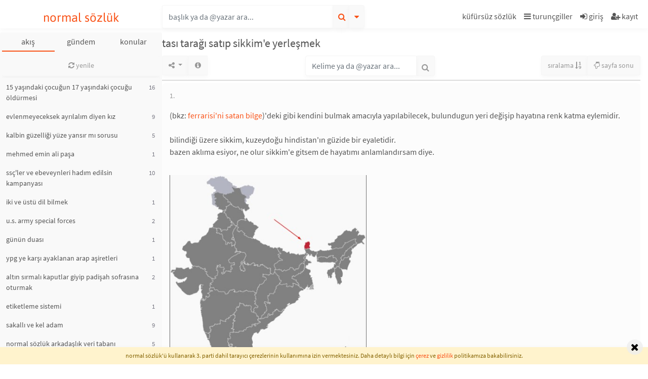

--- FILE ---
content_type: text/html; charset=UTF-8
request_url: https://normalsozluk.com/b/tasi-taragi-satip-sikkim-e-yerlesmek--331322
body_size: 11566
content:
<!DOCTYPE html>
<html lang="tr">
<head>
  <!-- Global site tag (gtag.js) - Google Analytics -->
    <script async src="https://www.googletagmanager.com/gtag/js?id=G-JRH1DKRM2E" type="b6ac6002a08015e900ccad02-text/javascript"></script>
    <script type="b6ac6002a08015e900ccad02-text/javascript">
        window.dataLayer = window.dataLayer || [];
        function gtag(){dataLayer.push(arguments);}
        gtag('js', new Date());
        gtag('config', 'G-JRH1DKRM2E');
    </script>
    <!-- Google Tag Manager -->
    <script type="b6ac6002a08015e900ccad02-text/javascript">(function(w,d,s,l,i){w[l]=w[l]||[];w[l].push({'gtm.start':
            new Date().getTime(),event:'gtm.js'});var f=d.getElementsByTagName(s)[0],
          j=d.createElement(s),dl=l!='dataLayer'?'&l='+l:'';j.async=true;j.src=
          'https://www.googletagmanager.com/gtm.js?id='+i+dl;f.parentNode.insertBefore(j,f);
      })(window,document,'script','dataLayer','GTM-T2DPJSLJ');</script>
    <!-- End Google Tag Manager -->

    <!-- Google tag (gtag.js) -->
    <script async src="https://www.googletagmanager.com/gtag/js?id=AW-11382989919" type="b6ac6002a08015e900ccad02-text/javascript"></script>
    <script type="b6ac6002a08015e900ccad02-text/javascript">
      window.dataLayer = window.dataLayer || [];
      function gtag(){dataLayer.push(arguments);}
      gtag('js', new Date());
      gtag('config', 'AW-11382989919');
    </script>
  <script type="b6ac6002a08015e900ccad02-module" src="/pwabuilder-sw-register.js" rel="prefetch" crossorigin="anonymous"></script>
  <meta http-equiv="Content-Type" content="text/html; charset=UTF-8">
  <title>Tası Tarağı Satıp Sikkim'e Yerleşmek - Normal Sözlük</title>
  <meta name="description" content="(bkz: ferrarisi&#039;ni satan bilge)&#039;deki gibi kendini bulmak amacıyla yapılabilecek, bulundugun yeri değişip hayatına renk katma eylemidir. bil"/>
  <meta name="csrf-token" content="4lXDfbIpHY8SAPLh40SIfL5H5Vdg2i5ybfZ3WcgF">
          <link rel="canonical" href="https://normalsozluk.com/b/tasi-taragi-satip-sikkim-e-yerlesmek--331322"/>
      
<!-- Twitter Card data -->
  <meta name="twitter:card" content="summary">
  <meta name="twitter:site" content="Normal Sözlük">
  <meta name="twitter:title" content="Tası Tarağı Satıp Sikkim'e Yerleşmek - Normal Sözlük">
  <meta name="twitter:description"
        content="(bkz: ferrarisi&#039;ni satan bilge)&#039;deki gibi kendini bulmak amacıyla yapılabilecek, bulundugun yeri değişip hayatına renk katma eylemidir. bil">
  <meta name="twitter:creator" content="Normal Sözlük">
  <meta name="twitter:image"
        content="https://normalsozluk.com/images/kafa-og.jpg">

  <!-- Open Graph data -->
  
  <meta property="og:site_name" content="Normal Sözlük"/>
  <meta property="og:locale" content="tr_TR"/>
  <meta property="og:type" content="article"/>
  <meta property="og:url" content="https://normalsozluk.com/b/tasi-taragi-satip-sikkim-e-yerlesmek--331322"/>
  <meta property="og:title" content="Tası Tarağı Satıp Sikkim'e Yerleşmek - Normal Sözlük"/>
  <meta property="og:description" content="(bkz: ferrarisi&#039;ni satan bilge)&#039;deki gibi kendini bulmak amacıyla yapılabilecek, bulundugun yeri değişip hayatına renk katma eylemidir. bil"/>
      <meta property="og:image" content="https://normalsozluk.com/images/kafa-og.jpg"/>
  
  <meta name="google-site-verification" content="Kj8spi0YNi9GdDbAE2xsii9mP_vq24g5Wvf2Lw9tRDM"/>
  <meta name="facebook-domain-verification" content="xvc6d46oegydwrgas9bznzi6krfmcj" />
  <meta name="viewport"
        content="width=device-width, viewport-fit=cover, initial-scale=1.0, maximum-scale=1.0, user-scalable=no"/>

  
  <link rel="apple-touch-icon" sizes="180x180" href="/favicon/apple-touch-icon.png?v=33ewje42J7d">
  <link rel="icon" type="image/png" sizes="32x32" href="/favicon/favicon-32x32.png?v=33ewje42J7d">
  <link rel="icon" type="image/png" sizes="16x16" href="/favicon/favicon-16x16.png?v=33ewje42J7d">
  <link rel="manifest" href="/favicon/site.webmanifest?v=33ewje42J7d">
  <link rel="mask-icon" href="/favicon/safari-pinned-tab.svg?v=33ewje42J7d" color="#5bbad5">
  <link rel="shortcut icon" href="/favicon/favicon.ico?v=33ewje42J7d">
  <meta name="apple-mobile-web-app-title" content="Normal S&ouml;zl&uuml;k">
  <meta name="application-name" content="Normal S&ouml;zl&uuml;k">
  <meta name="msapplication-TileColor" content="#da532c">
  <meta name="msapplication-config" content="/favicon/browserconfig.xml?v=33ewje42J7d">
  <meta name="theme-color" content="#ffffff">
  <script type="b6ac6002a08015e900ccad02-text/javascript">window.entry_feed_pivot = null;</script>
  <script type="b6ac6002a08015e900ccad02-text/javascript">var SITE_NAME = 'Normal Sözlük';var STICKY_TIMEOUT = '20';var activeinpagechats = [];</script>
<script src="/js/manifest.js?id=e2375e92ff7cfe19469aaf2bb1caf168" type="b6ac6002a08015e900ccad02-text/javascript"></script>
<script src="/js/vendor.js?id=b0278411050f8a4b75b4a08d6559cdff" type="b6ac6002a08015e900ccad02-text/javascript"></script>
<script src="/js/public.js?id=fa0166bb889919331d948a41199ee8b7" type="b6ac6002a08015e900ccad02-text/javascript"></script>

  <link rel="preload" as="font" href="/fonts/Asap-Regular.ttf" crossorigin="anonymous">
  <link rel="preload" as="font" href="/fonts/SourceSansPro-Regular.ttf.woff2" crossorigin="anonymous">
  <link rel="preload" as="font"
        href="/fonts/vendor/font-awesome/fontawesome-webfont.woff2?20fd1704ea223900efa9fd4e869efb08"
        crossorigin="anonymous">
  <link rel="stylesheet" href="/css/app.css?id=5acf0468b19a52c28bd034eac115abbb">
  
  <!-- Meta Pixel Code -->
  <script type="b6ac6002a08015e900ccad02-text/javascript">
    !function(f,b,e,v,n,t,s)
    {if(f.fbq)return;n=f.fbq=function(){n.callMethod?
        n.callMethod.apply(n,arguments):n.queue.push(arguments)};
      if(!f._fbq)f._fbq=n;n.push=n;n.loaded=!0;n.version='2.0';
      n.queue=[];t=b.createElement(e);t.async=!0;
      t.src=v;s=b.getElementsByTagName(e)[0];
      s.parentNode.insertBefore(t,s)}(window, document,'script',
        'https://connect.facebook.net/en_US/fbevents.js');
    fbq('init', '3654265034887498');
    fbq('track', 'PageView');
  </script>
  <noscript><img height="1" width="1" style="display:none"
                 src="https://www.facebook.com/tr?id=1112497259766713&ev=PageView&noscript=1"
    /></noscript>
  <!-- End Meta Pixel Code -->
</head>
<body class="" itemscope itemtype="https://schema.org/WebPage">
  <!-- Google Tag Manager (noscript) -->
  <noscript><iframe src="https://www.googletagmanager.com/ns.html?id=GTM-T2DPJSLJ" height="0" width="0" style="display:none;visibility:hidden"></iframe></noscript>
  <!-- End of Google Tag Manager (noscript) -->
<script async src="https://pagead2.googlesyndication.com/pagead/js/adsbygoogle.js?client=ca-pub-9463009923457590" crossorigin="anonymous" type="b6ac6002a08015e900ccad02-text/javascript"></script>
<header id="topbar">
  <div class="container-fluid">
    <div class="row" id="topbarmenu">
      <div class="col-12 col-sm-6 col-md-3 col-lg-3" id="topnavlogo">
        <div class="navbartoggler d-md-none">
      <a href="/">
      

          </a>
    <script type="b6ac6002a08015e900ccad02-text/javascript">var LT = true;</script>
  </div>

<div class="toplogo text-center">
            <a href="/">
        normal sözlük
      </a>
        </div>

<div class="navbartoggler d-sm-none">
  <a id="topnav-search-toggler">
    <i class="fa fa-search"></i>
  </a>
</div>
      </div>
      <nav class="d-none d-sm-flex col-12 col-sm-6 col-md-9" id="topnavsearch">
        <div class="mb-0 ml-0 mr-auto input-group" id="titlesearchcontainer">
    <input type="text" class="form-control" placeholder="başlık ya da @yazar ara..."
         id="titlesearch" name="titlesearch">

  <div class="input-group-append">
    <button class="btn btn-secondary text-primary" type="button" id="button_searchtitle">
      <i class="fa fa-search"></i>
    </button>
  </div>
  <div class="input-group-append">
    <button class="btn btn-secondary" type="button" id="titlesearchloading">
      <i class="fa fa-spinner fa-spin"></i>
    </button>
    <div class="input-group-append">
      <button class="btn btn-secondary text-primary blr0"
              type="button" id="titleAdvancedSearch"
              data-toggle="dropdown"
              data-display="static">
        <i class="fa fa-caret-down"></i>
      </button>
      <div class="dropdown-menu dropdown-menu-right" id="dropdownDetailedSearch"
           aria-labelledby="titleAdvancedSearch">
        <form class="p-3 detailedsearch_form" method="GET" action="/basliklar/ara">
  <div class="form-group row">
    <label for="input_detailedsearch_text" class="col-sm-4 col-form-label">kelime</label>
    <div class="col-sm-8">
      <input type="text" class="form-control" id="input_detailedsearch_text" name="search[text]"
             value="">
    </div>
  </div>
  <div class="form-group row">
    <label for="input_detailedsearch_author" class="col-sm-4 col-form-label">yazar</label>
    <div class="col-sm-8">
      <input type="text" class="form-control " id="input_detailedsearch_author"
             value="">
      <input type="hidden" class="form-control" id="input_detailedsearch_author_id" name="search[author_id]"
             value="">
    </div>
  </div>
  
  <div class="form-group row">
    <label for="input_detailedsearch_from" class="col-lg-4 col-md-12 col-form-label">ne zaman?</label>
    <div class="col-lg-4 col-md-6 mb-2 mb-md-0">
      <input type="text" name="search[from]" id="input_detailedsearch_from" placeholder="buradan"
             class="form-control searchdatepicker" value="" readonly>
    </div>
    <div class="col-lg-4 col-md-6 mb-2 mb-md-0">
      <input type="text" name="search[to]" id="input_detailedsearch_to" placeholder="buraya"
             class="form-control searchdatepicker" value="" readonly>
    </div>
  </div>
  <div class="form-group row">
    <div class="col-12">
      <button type="submit" class="btn btn-primary btn-sm float-left">detaylı ara</button>
      <button type="button" class="btn btn-secondary btn-sm float-right" id="button_detailedsearch_clear">temizle</button>
    </div>
  </div>
</form>
      </div>
    </div>
  </div>
</div>
        <nav class="d-none d-md-flex justify-content-md-end" id="topnav-right">
      <a class="nav-link" title="küfürsüz sözlük" role="button"
       href="/b/kufursuz-sozluk--88792">
      <span>küfürsüz sözlük</span>
    </a>
    <a class="nav-link frame-toggler"
       data-target="#hamburger-menu"
       title="turunçgiller"
       style="position: relative;">
      <i class="fa fa-bars"></i> turunçgiller
    </a>
          <a class="nav-link button_signin" title="giriş" role="button">
        <i class="fa fa-sign-in"></i>
        <span>giriş</span>
      </a>
      <a class="nav-link button_signup" title="kayıt" role="button">
        <i class="fa fa-user-plus"></i>
        <span>kayıt</span>
      </a>
      </nav>
      </nav>
    </div>
  </div>
</header><div id="footer-mobile-nav" class="fixed-bottom d-flex d-md-none">
      <a class="bottom-menu-item kafa" href="/basliklar/akis"> </a>
        <a class="bottom-menu-item color-mode-toggler" data-value="" role="button"> </a>
        <a class="bottom-menu-item button_signin" title="giriş" role="button"> </a>
    <a class="bottom-menu-item button_signup" title="kayıt" role="button"> </a>
    <a class="bottom-menu-item menu frame-toggler" href="#" data-target="#hamburger-menu" onclick="if (!window.__cfRLUnblockHandlers) return false; " data-cf-modified-b6ac6002a08015e900ccad02-=""> </a>
  </div>
<aside id="lfw"
       class=" px-1 mt-md-2"
       itemscope itemtype="https://schema.org/SiteNavigationElement">
      <nav class="nav d-block" id="categories-container"
     itemscope itemtype="https://schema.org/SiteNavigationElement">
  <div class="d-flex" id="categories">
    <a class="cat-btn nav-link loadleft-md active-session" href="/basliklar/akis">akış</a>
    <a class="cat-btn nav-link loadleft-md "
       href="/basliklar/category/gundem">gündem</a>
    <div class="cat-btn">
      <a class="nav-link" rel="button" data-toggle="dropdown" style="cursor: pointer;">konular</a>
      <div class="dropdown-menu dropdown-menu-right">
        <a class="dropdown-item loadleft-md" href="/basliklar/rastgele">rastgele</a>
                <a class="dropdown-item loadleft-md" href="/basliklar/category/kitap">kitap</a>

        <a class="dropdown-item loadleft-md" href="/basliklar/category/film">film</a>
        <a class="dropdown-item loadleft-md" href="/basliklar/category/dizi">dizi</a>
        <a class="dropdown-item loadleft-md" href="/basliklar/category/muzik">müzik</a>
        <a class="dropdown-item loadleft-md" href="/basliklar/category/yardimlasma">yardımlaşma</a>
        <a class="dropdown-item loadleft-md" href="/basliklar/category/ozellik">özellik</a>
        <a class="dropdown-item loadleft-md" href="/basliklar/category/bilgi">bilgi</a>
        <a class="dropdown-item loadleft-md" href="/basliklar/category/spor">spor</a>
        <a class="dropdown-item loadleft-md" href="/basliklar/nickalti">nickaltı</a>
        <a class="dropdown-item loadleft-md" href="/basliklar/category/listeler">listeler</a>
        <a class="dropdown-item loadleft-md" href="/basliklar/category/sozluk">sözlük</a>





        <a class="dropdown-item loadleft-md" href="/basliklar/category/basiboslar">başıboşlar</a>
      </div>
    </div>
  </div>
</nav>
    <div id="leftframe" class="stickcontainer d-none d-md-block">
          <script type="b6ac6002a08015e900ccad02-text/javascript">
    window.delay_entry_feed = true;
  </script>
  <script type="b6ac6002a08015e900ccad02-text/javascript">
    window.reset_feed_pivot = 1;
    window.entry_feed_pivot_new = 3854224;
    if (window.entry_feed_pivot == null || window.reset_feed_pivot) {
      window.entry_feed_pivot = window.entry_feed_pivot_new;
    }
  </script>


<div class="sticktop py-1 clearfix"
     data-stickbginherit="#lfw"
     data-ew="6"
     data-et="64"
     data-z-index="4"
     data-use-position="1">

  <div class="clearfix">
          <div class="d-flex flex-wrap">
  
              <a class="btn btn-secondary btn-sm loadleft border-0 btn-block"
       title="yenile"
       href="/basliklar/akis">
      <i class="fa fa-refresh"></i> yenile
      <span class="badge badge-square badge-default hidden"
            title="yeni tanım sayısı"
            id="notify_new_entry_count">0</span>
    </a>
        </div>      </div>
</div>

<div class="clearfix">
    <div class="text-center">
      </div>
      <div class="list-group">
                                              <div class="list-group-item list-group-item-action p-0 ">
      <a class="loadcenter d-block pl-2 py-2 pr-4"
         href="https://normalsozluk.com/b/15-yasindaki-cocugun-17-yasindaki-cocugu-oldurmesi--434301"
        >
                                                        15 yaşındaki çocuğun 17 yaşındaki çocuğu öldürmesi
      </a>
              <span class="titlelist-entrycount">
          16
        </span>
          </div>
                                          <div class="list-group-item list-group-item-action p-0 ">
      <a class="loadcenter d-block pl-2 py-2 pr-4"
         href="https://normalsozluk.com/b/evlenmeyeceksek-ayrilalim-diyen-kiz--434383"
        >
                                                        evlenmeyeceksek ayrılalım diyen kız
      </a>
              <span class="titlelist-entrycount">
          9
        </span>
          </div>
                                          <div class="list-group-item list-group-item-action p-0 ">
      <a class="loadcenter d-block pl-2 py-2 pr-4"
         href="https://normalsozluk.com/b/kalbin-guzelligi-yuze-yansir-mi-sorusu--434386"
        >
                                                        kalbin güzelliği yüze yansır mı sorusu
      </a>
              <span class="titlelist-entrycount">
          5
        </span>
          </div>
                                          <div class="list-group-item list-group-item-action p-0 ">
      <a class="loadcenter d-block pl-2 py-2 pr-4"
         href="https://normalsozluk.com/b/mehmed-emin-ali-pasa--111112?goster=akis"
        rel="nofollow">
                                                        mehmed emin ali paşa
      </a>
              <span class="titlelist-entrycount">
          1
        </span>
          </div>
                                          <div class="list-group-item list-group-item-action p-0 ">
      <a class="loadcenter d-block pl-2 py-2 pr-4"
         href="https://normalsozluk.com/b/ssc-ler-ve-ebeveynleri-hadim-edilsin-kampanyasi--434282?goster=akis"
        rel="nofollow">
                                                        ssç&#039;ler ve ebeveynleri hadım edilsin kampanyası
      </a>
              <span class="titlelist-entrycount">
          10
        </span>
          </div>
                                          <div class="list-group-item list-group-item-action p-0 ">
      <a class="loadcenter d-block pl-2 py-2 pr-4"
         href="https://normalsozluk.com/b/iki-ve-ustu-dil-bilmek--236603?goster=akis"
        rel="nofollow">
                                                        iki ve üstü dil bilmek
      </a>
              <span class="titlelist-entrycount">
          1
        </span>
          </div>
                                          <div class="list-group-item list-group-item-action p-0 ">
      <a class="loadcenter d-block pl-2 py-2 pr-4"
         href="https://normalsozluk.com/b/u-s-army-special-forces--434385"
        >
                                                        u.s. army special forces
      </a>
              <span class="titlelist-entrycount">
          2
        </span>
          </div>
                                                    <div class="list-group-item list-group-item-action p-0 ">
      <a class="loadcenter d-block pl-2 py-2 pr-4"
         href="https://normalsozluk.com/b/gunun-duasi--367843?goster=akis"
        rel="nofollow">
                                                        günün duası
      </a>
              <span class="titlelist-entrycount">
          1
        </span>
          </div>
                                          <div class="list-group-item list-group-item-action p-0 ">
      <a class="loadcenter d-block pl-2 py-2 pr-4"
         href="https://normalsozluk.com/b/ypg-ye-karsi-ayaklanan-arap-asiretleri--434387"
        >
                                                        ypg ye karşı ayaklanan arap aşiretleri
      </a>
              <span class="titlelist-entrycount">
          1
        </span>
          </div>
                                          <div class="list-group-item list-group-item-action p-0 ">
      <a class="loadcenter d-block pl-2 py-2 pr-4"
         href="https://normalsozluk.com/b/altin-sirmali-kaputlar-giyip-padisah-sofrasina-oturmak--434356"
        >
                                                        altın sırmalı kaputlar giyip padişah sofrasına oturmak
      </a>
              <span class="titlelist-entrycount">
          2
        </span>
          </div>
                                          <div class="list-group-item list-group-item-action p-0 ">
      <a class="loadcenter d-block pl-2 py-2 pr-4"
         href="https://normalsozluk.com/b/etiketleme-sistemi--434384"
        >
                                                        etiketleme sistemi
      </a>
              <span class="titlelist-entrycount">
          1
        </span>
          </div>
                                          <div class="list-group-item list-group-item-action p-0 ">
      <a class="loadcenter d-block pl-2 py-2 pr-4"
         href="https://normalsozluk.com/b/sakalli-ve-kel-adam--411894?goster=akis"
        rel="nofollow">
                                                        sakallı ve kel adam
      </a>
              <span class="titlelist-entrycount">
          9
        </span>
          </div>
                                          <div class="list-group-item list-group-item-action p-0 ">
      <a class="loadcenter d-block pl-2 py-2 pr-4"
         href="https://normalsozluk.com/b/normal-sozluk-arkadaslik-veri-tabani--260653?goster=akis"
        rel="nofollow">
                                                        normal sözlük arkadaşlık veri tabanı
      </a>
              <span class="titlelist-entrycount">
          5
        </span>
          </div>
                                          <div class="list-group-item list-group-item-action p-0 ">
      <a class="loadcenter d-block pl-2 py-2 pr-4"
         href="https://normalsozluk.com/b/indirim-isteyince-esnafin-o-koca-hesap-makinesiyle-ne-yapmaya-cali--39817?goster=akis"
        rel="nofollow">
                                                        indirim isteyince esnafın o koca hesap makinesiyle ne yapmaya çalıştığı sorunu
      </a>
              <span class="titlelist-entrycount">
          8
        </span>
          </div>
                                          <div class="list-group-item list-group-item-action p-0 ">
      <a class="loadcenter d-block pl-2 py-2 pr-4"
         href="https://normalsozluk.com/b/17-ocak-2026-galatasaray-gaziantep-fk-maci--434319"
        >
                                                        17 ocak 2026 galatasaray gaziantep fk maçı
      </a>
              <span class="titlelist-entrycount">
          8
        </span>
          </div>
                                          <div class="list-group-item list-group-item-action p-0 ">
      <a class="loadcenter d-block pl-2 py-2 pr-4"
         href="https://normalsozluk.com/b/uyanmak--7002?goster=akis"
        rel="nofollow">
                                                        uyanmak
      </a>
              <span class="titlelist-entrycount">
          1
        </span>
          </div>
                                          <div class="list-group-item list-group-item-action p-0 ">
      <a class="loadcenter d-block pl-2 py-2 pr-4"
         href="https://normalsozluk.com/b/sozluk-yazarlarinin-fotograflari--34629?goster=akis"
        rel="nofollow">
                                                        sözlük yazarlarının fotoğrafları
      </a>
              <span class="titlelist-entrycount">
          5
        </span>
          </div>
                                          <div class="list-group-item list-group-item-action p-0 ">
      <a class="loadcenter d-block pl-2 py-2 pr-4"
         href="https://normalsozluk.com/b/turk-kahvesi--722?goster=akis"
        rel="nofollow">
                                                        türk kahvesi
      </a>
              <span class="titlelist-entrycount">
          2
        </span>
          </div>
                                          <div class="list-group-item list-group-item-action p-0 ">
      <a class="loadcenter d-block pl-2 py-2 pr-4"
         href="https://normalsozluk.com/b/zuhal-topal-la-yemekteyiz--205902?goster=akis"
        rel="nofollow">
                          <i class="fa-sm fa fa-film mr-1"
             data-toggle="tooltip" data-placement="auto" data-animation="false"
             title="dizi-film"></i>
                                                zuhal topal&#039;la yemekteyiz
      </a>
              <span class="titlelist-entrycount">
          1
        </span>
          </div>
                                          <div class="list-group-item list-group-item-action p-0 ">
      <a class="loadcenter d-block pl-2 py-2 pr-4"
         href="https://normalsozluk.com/b/alacaginiz-balin-dogal-oldugunu-nasil-anlarsiniz-sorunsali--434377"
        >
                                                        alacağınız balın doğal olduğunu nasıl anlarsınız sorunsalı
      </a>
              <span class="titlelist-entrycount">
          7
        </span>
          </div>
                                          <div class="list-group-item list-group-item-action p-0 ">
      <a class="loadcenter d-block pl-2 py-2 pr-4"
         href="https://normalsozluk.com/b/normal-sozluk-yazarlarindan-ingilizce-mizah-paylasimlari--262427?goster=akis"
        rel="nofollow">
                                                        normal sözlük yazarlarından ingilizce mizah paylaşımları
      </a>
              <span class="titlelist-entrycount">
          2
        </span>
          </div>
                                          <div class="list-group-item list-group-item-action p-0 ">
      <a class="loadcenter d-block pl-2 py-2 pr-4"
         href="https://normalsozluk.com/b/cay-mi-kahve-mi-turk-kahvesi-mi--434382"
        >
                                                        çay mı kahve mi türk kahvesi mi
      </a>
              <span class="titlelist-entrycount">
          8
        </span>
          </div>
                                          <div class="list-group-item list-group-item-action p-0 ">
      <a class="loadcenter d-block pl-2 py-2 pr-4"
         href="https://normalsozluk.com/b/sozluk-yazarlarinin-yapay-zeka-fotograflari--381174?goster=akis"
        rel="nofollow">
                                                        sözlük yazarlarının yapay zeka fotoğrafları
      </a>
              <span class="titlelist-entrycount">
          10
        </span>
          </div>
                                          <div class="list-group-item list-group-item-action p-0 ">
      <a class="loadcenter d-block pl-2 py-2 pr-4"
         href="https://normalsozluk.com/b/muzik-diyemeyen-nesiller--434362"
        >
                                                        müzik diyemeyen nesiller
      </a>
              <span class="titlelist-entrycount">
          5
        </span>
          </div>
                                          <div class="list-group-item list-group-item-action p-0 ">
      <a class="loadcenter d-block pl-2 py-2 pr-4"
         href="https://normalsozluk.com/b/uganda--20541?goster=akis"
        rel="nofollow">
                                                        uganda
      </a>
              <span class="titlelist-entrycount">
          2
        </span>
          </div>
                                          <div class="list-group-item list-group-item-action p-0 ">
      <a class="loadcenter d-block pl-2 py-2 pr-4"
         href="https://normalsozluk.com/b/pasa-cayi--48134?goster=akis"
        rel="nofollow">
                                                        paşa çayı
      </a>
              <span class="titlelist-entrycount">
          3
        </span>
          </div>
                                          <div class="list-group-item list-group-item-action p-0 ">
      <a class="loadcenter d-block pl-2 py-2 pr-4"
         href="https://normalsozluk.com/b/insan-iliskilerinden-cikarilmis-en-onemli-ders--15280?goster=akis"
        rel="nofollow">
                                                        insan ilişkilerinden çıkarılmış en önemli ders
      </a>
              <span class="titlelist-entrycount">
          15
        </span>
          </div>
                                          <div class="list-group-item list-group-item-action p-0 ">
      <a class="loadcenter d-block pl-2 py-2 pr-4"
         href="https://normalsozluk.com/b/woke-culture--243886?goster=akis"
        rel="nofollow">
                                                        woke culture
      </a>
              <span class="titlelist-entrycount">
          1
        </span>
          </div>
                                          <div class="list-group-item list-group-item-action p-0 ">
      <a class="loadcenter d-block pl-2 py-2 pr-4"
         href="https://normalsozluk.com/b/orman-meyveli-yogurt-yiyen-erkek--434374"
        >
                                                        orman meyveli yoğurt yiyen erkek
      </a>
              <span class="titlelist-entrycount">
          8
        </span>
          </div>
                                          <div class="list-group-item list-group-item-action p-0 ">
      <a class="loadcenter d-block pl-2 py-2 pr-4"
         href="https://normalsozluk.com/b/geceye-bir-siir-birak--346?goster=akis"
        rel="nofollow">
                                                        geceye bir şiir bırak
      </a>
              <span class="titlelist-entrycount">
          3
        </span>
          </div>
                                          <div class="list-group-item list-group-item-action p-0 ">
      <a class="loadcenter d-block pl-2 py-2 pr-4"
         href="https://normalsozluk.com/b/bir-iliskide-olmasi-gereken-en-onemli-sey--37429?goster=akis"
        rel="nofollow">
                                                        bir ilişkide olması gereken en önemli şey
      </a>
              <span class="titlelist-entrycount">
          10
        </span>
          </div>
                                          <div class="list-group-item list-group-item-action p-0 ">
      <a class="loadcenter d-block pl-2 py-2 pr-4"
         href="https://normalsozluk.com/b/bir-kedinin-yazacagi-kitaba-isim-oner--399465?goster=akis"
        rel="nofollow">
                                                        bir kedinin yazacağı kitaba isim öner
      </a>
              <span class="titlelist-entrycount">
          18
        </span>
          </div>
                                          <div class="list-group-item list-group-item-action p-0 ">
      <a class="loadcenter d-block pl-2 py-2 pr-4"
         href="https://normalsozluk.com/b/wilfried-singo--421586?goster=akis"
        rel="nofollow">
                                                        wilfried singo
      </a>
              <span class="titlelist-entrycount">
          2
        </span>
          </div>
                                          <div class="list-group-item list-group-item-action p-0 ">
      <a class="loadcenter d-block pl-2 py-2 pr-4"
         href="https://normalsozluk.com/b/gtx-1080-ti-ekran-kartini-hurdaciya-veren-anneanne--434371"
        >
                                                        gtx 1080 ti ekran kartını hurdacıya veren anneanne
      </a>
              <span class="titlelist-entrycount">
          3
        </span>
          </div>
                                          <div class="list-group-item list-group-item-action p-0 ">
      <a class="loadcenter d-block pl-2 py-2 pr-4"
         href="https://normalsozluk.com/b/bu-tipinle-bana-yurumeye-utanmiyor-musun-diyen-kadin--434368"
        >
                                                        bu tipinle bana yürümeye utanmıyor musun diyen kadın
      </a>
              <span class="titlelist-entrycount">
          9
        </span>
          </div>
                                          <div class="list-group-item list-group-item-action p-0 ">
      <a class="loadcenter d-block pl-2 py-2 pr-4"
         href="https://normalsozluk.com/b/yalnizlik--2878?goster=akis"
        rel="nofollow">
                                                        yalnızlık
      </a>
              <span class="titlelist-entrycount">
          5
        </span>
          </div>
                                          <div class="list-group-item list-group-item-action p-0 ">
      <a class="loadcenter d-block pl-2 py-2 pr-4"
         href="https://normalsozluk.com/b/yazarlarin-yapay-zeka-ile-yaptigi-gorseller--434381"
        >
                                                        yazarların yapay zeka ile yaptığı görseller
      </a>
              <span class="titlelist-entrycount">
          1
        </span>
          </div>
                                          <div class="list-group-item list-group-item-action p-0 ">
      <a class="loadcenter d-block pl-2 py-2 pr-4"
         href="https://normalsozluk.com/b/bir-kopegin-yazacagi-kitaba-isim-oner--399466?goster=akis"
        rel="nofollow">
                                                        bir köpeğin yazacağı kitaba isim öner
      </a>
              <span class="titlelist-entrycount">
          5
        </span>
          </div>
                                          <div class="list-group-item list-group-item-action p-0 ">
      <a class="loadcenter d-block pl-2 py-2 pr-4"
         href="https://normalsozluk.com/b/mekanik-klavye--434380"
        >
                                                        mekanik klavye
      </a>
              <span class="titlelist-entrycount">
          2
        </span>
          </div>
                                          <div class="list-group-item list-group-item-action p-0 ">
      <a class="loadcenter d-block pl-2 py-2 pr-4"
         href="https://normalsozluk.com/b/ps-2--219740?goster=akis"
        rel="nofollow">
                                                        ps/2
      </a>
              <span class="titlelist-entrycount">
          1
        </span>
          </div>
                                          <div class="list-group-item list-group-item-action p-0 ">
      <a class="loadcenter d-block pl-2 py-2 pr-4"
         href="https://normalsozluk.com/b/17-ocak-2026-man-united-man-city-maci--434366"
        >
                                                        17 ocak 2026 man united man city maçı
      </a>
              <span class="titlelist-entrycount">
          2
        </span>
          </div>
                                          <div class="list-group-item list-group-item-action p-0 ">
      <a class="loadcenter d-block pl-2 py-2 pr-4"
         href="https://normalsozluk.com/b/ismail-jakobs-u-sag-bek-oynatmak--418836?goster=akis"
        rel="nofollow">
                                                        ismail jakobs&#039;u sağ bek oynatmak
      </a>
              <span class="titlelist-entrycount">
          1
        </span>
          </div>
                                          <div class="list-group-item list-group-item-action p-0 ">
      <a class="loadcenter d-block pl-2 py-2 pr-4"
         href="https://normalsozluk.com/b/pyg-ye-firat-in-batisinin-bosalttirilmasi--434360"
        >
                                                        pyg&#039;ye fırat&#039;ın batısının boşalttırılması
      </a>
              <span class="titlelist-entrycount">
          4
        </span>
          </div>
                                          <div class="list-group-item list-group-item-action p-0 ">
      <a class="loadcenter d-block pl-2 py-2 pr-4"
         href="https://normalsozluk.com/b/kurt-gotu--434378"
        >
                                                        kurt götü
      </a>
              <span class="titlelist-entrycount">
          2
        </span>
          </div>
                                                              <div class="list-group-item list-group-item-action p-0 ">
      <a class="loadcenter d-block pl-2 py-2 pr-4"
         href="https://normalsozluk.com/b/fenerbahce--95?goster=akis"
        rel="nofollow">
                                                        fenerbahçe
      </a>
              <span class="titlelist-entrycount">
          1
        </span>
          </div>
                                          <div class="list-group-item list-group-item-action p-0 ">
      <a class="loadcenter d-block pl-2 py-2 pr-4"
         href="https://normalsozluk.com/b/kamcatka--84493?goster=akis"
        rel="nofollow">
                                                        kamçatka
      </a>
              <span class="titlelist-entrycount">
          2
        </span>
          </div>
                                          <div class="list-group-item list-group-item-action p-0 ">
      <a class="loadcenter d-block pl-2 py-2 pr-4"
         href="https://normalsozluk.com/b/rodrigo-becao--434379"
        >
                                                        rodrigo becao
      </a>
              <span class="titlelist-entrycount">
          1
        </span>
          </div>
                                          <div class="list-group-item list-group-item-action p-0 ">
      <a class="loadcenter d-block pl-2 py-2 pr-4"
         href="https://normalsozluk.com/b/insanin-kendi-kendinin-kurdu-olmasi--434344"
        >
                                                        insanın kendi kendinin kurdu olması
      </a>
              <span class="titlelist-entrycount">
          3
        </span>
          </div>
                                          <div class="list-group-item list-group-item-action p-0 ">
      <a class="loadcenter d-block pl-2 py-2 pr-4"
         href="https://normalsozluk.com/b/cocugun-isledigi-sucta-ebeveynin-de-ceza-almasi--434365"
        >
                                                        çocuğun işlediği suçta ebeveynin de ceza alması
      </a>
              <span class="titlelist-entrycount">
          4
        </span>
          </div>
                                          <div class="list-group-item list-group-item-action p-0 ">
      <a class="loadcenter d-block pl-2 py-2 pr-4"
         href="https://normalsozluk.com/b/bir-kitaba-baslama-nedenleri--822?goster=akis"
        rel="nofollow">
                                                        bir kitaba başlama nedenleri
      </a>
              <span class="titlelist-entrycount">
          9
        </span>
          </div>
                                          <div class="list-group-item list-group-item-action p-0 ">
      <a class="loadcenter d-block pl-2 py-2 pr-4"
         href="https://normalsozluk.com/b/paran-varsa-yancikta--58589?goster=akis"
        rel="nofollow">
                                                        paran varsa yancıkta
      </a>
              <span class="titlelist-entrycount">
          1
        </span>
          </div>
                                          <div class="list-group-item list-group-item-action p-0 ">
      <a class="loadcenter d-block pl-2 py-2 pr-4"
         href="https://normalsozluk.com/b/alfa-kusagi--33915?goster=akis"
        rel="nofollow">
                                                        alfa kuşağı
      </a>
              <span class="titlelist-entrycount">
          5
        </span>
          </div>
                                          <div class="list-group-item list-group-item-action p-0 ">
      <a class="loadcenter d-block pl-2 py-2 pr-4"
         href="https://normalsozluk.com/b/kurt-golu--434376"
        >
                                                        kurt gölü
      </a>
              <span class="titlelist-entrycount">
          1
        </span>
          </div>
                                          <div class="list-group-item list-group-item-action p-0 ">
      <a class="loadcenter d-block pl-2 py-2 pr-4"
         href="https://normalsozluk.com/b/ekonomik-gelismislik-olcusu-olarak-cep-telefonu-ve-yol--434367"
        >
                                                        ekonomik gelişmişlik ölçüsü olarak cep telefonu ve yol
      </a>
              <span class="titlelist-entrycount">
          9
        </span>
          </div>
                                          <div class="list-group-item list-group-item-action p-0 ">
      <a class="loadcenter d-block pl-2 py-2 pr-4"
         href="https://normalsozluk.com/b/tibbi-malpraktis--137602?goster=akis"
        rel="nofollow">
                                                        tıbbi malpraktis
      </a>
              <span class="titlelist-entrycount">
          4
        </span>
          </div>
                                          <div class="list-group-item list-group-item-action p-0 ">
      <a class="loadcenter d-block pl-2 py-2 pr-4"
         href="https://normalsozluk.com/b/risale-i-nur--26233?goster=akis"
        rel="nofollow">
                                                        risale-i nur
      </a>
              <span class="titlelist-entrycount">
          1
        </span>
          </div>
                                          <div class="list-group-item list-group-item-action p-0 ">
      <a class="loadcenter d-block pl-2 py-2 pr-4"
         href="https://normalsozluk.com/b/kullerin-gunu--150003?goster=akis"
        rel="nofollow">
                                  <i class="fa-sm fa fa-book mr-1"
             data-toggle="tooltip" data-placement="auto" data-animation="false"
             title="kitap"></i>
                                        küllerin günü
      </a>
              <span class="titlelist-entrycount">
          1
        </span>
          </div>
                                          <div class="list-group-item list-group-item-action p-0 ">
      <a class="loadcenter d-block pl-2 py-2 pr-4"
         href="https://normalsozluk.com/b/instagram-kullanmayan-erkek--140876?goster=akis"
        rel="nofollow">
                                                        instagram kullanmayan erkek
      </a>
              <span class="titlelist-entrycount">
          7
        </span>
          </div>
                                          <div class="list-group-item list-group-item-action p-0 ">
      <a class="loadcenter d-block pl-2 py-2 pr-4"
         href="https://normalsozluk.com/b/yaz-ruzgari--434375"
        >
                                  <i class="fa-sm fa fa-book mr-1"
             data-toggle="tooltip" data-placement="auto" data-animation="false"
             title="kitap"></i>
                                        yaz rüzgarı
      </a>
              <span class="titlelist-entrycount">
          1
        </span>
          </div>
  </div>
  </div>
<div class="text-center mt-2 mb-3 mr-2 d-block">
    <a href="/basliklar/akis?page=2" class="loadleft">devamı ...</a>
  </div>

      </div>
</aside>
<div class="container-fluid" id="bodycontainer">
  <div class="row" id="cfwr">
    <div id="cfw" class="col-md-9 offset-md-3 col-sm-12 stickcontainer">
      <main id="centerframe">
                        <script type="application/ld+json">
  {
    "@context": "https://schema.org",
    "@type": "BreadcrumbList",
    "itemListElement": [
      {
        "@type": "ListItem",
        "position": 1,
        "name": "Ana Sayfa",
        "item":  "https://normalsozluk.com"
      },
      {
        "@type": "ListItem",
        "position": 2,
        "name": "tası tarağı satıp sikkim&#039;e yerleşmek",
        "item": "https://normalsozluk.com/b/tasi-taragi-satip-sikkim-e-yerlesmek--331322"
      }
    ]
  }
  </script>
          <span class="xhr-mt" style="display: none;">Tası Tarağı Satıp Sikkim&#039;e Yerleşmek - Normal Sözlük</span>
        <span class="xhr-mdesc" style="display: none;">(bkz: ferrarisi&amp;#039;ni satan bilge)&amp;#039;deki gibi kendini bulmak amacıyla yapılabilecek, bulundugun yeri değişip hayatına renk katma eylemidir. bil</span>
        <span class="xhr-cnn" style="display: none;">https://normalsozluk.com/b/tasi-taragi-satip-sikkim-e-yerlesmek--331322</span>
      <div class="my-2">
    <div class="text-center">
                <ins class="adsbygoogle"
           style="display:block"
           data-ad-client="ca-pub-9463009923457590"
           data-ad-slot="5648783121"
           data-ad-format="auto"
           data-full-width-responsive="true"></ins>
      <script type="b6ac6002a08015e900ccad02-text/javascript">
        (adsbygoogle = window.adsbygoogle || []).push({});
      </script>
            </div>
  </div>
    <div class="has-side-ad-">
    <div id="entriesheadingcontainer">
      <header class="clearfix my-1">
                  <h1 class="float-left">
          <a href="https://normalsozluk.com/b/tasi-taragi-satip-sikkim-e-yerlesmek--331322" itemprop="url"><span itemprop="name">tası tarağı satıp sikkim'e yerleşmek</span></a>
        </h1>
            
      
      
        <div class="float-right">
          </div>
  </header>

  <div class="clearfix" id="container-list-header-buttons">
    <div class="mb-2 i-1">
      <div class="btn-group btn-group-sm mr-2">
        <div class="btn-group btn-group-sm" role="group">
  <button id="dropdown-title-share" type="button" class="btn btn-secondary dropdown-toggle" data-toggle="dropdown"
          aria-haspopup="true" aria-expanded="false">
    <i class="fa fa-share-alt"></i>
  </button>
    <div class="dropdown-menu dropdown-menu-left" aria-labelledby="dropdown-title-share">
    <a class="dropdown-item cursor" onclick="if (!window.__cfRLUnblockHandlers) return false; return copyToClipboard('https://normalsozluk.com/b/tasi-taragi-satip-sikkim-e-yerlesmek--331322')" data-cf-modified-b6ac6002a08015e900ccad02-="">
      <i class="fa fa-link"></i> Link'i kopyala</a>
    <a class="dropdown-item" rel="nofollow noopener" onclick="if (!window.__cfRLUnblockHandlers) return false; return confirm('Whatsapp\'ta Paylaş?');" href="whatsapp://send?text=https://normalsozluk.com/b/tasi-taragi-satip-sikkim-e-yerlesmek--331322" data-cf-modified-b6ac6002a08015e900ccad02-="">
      <i class="fa fa-whatsapp"></i> Whatsapp'ta paylaş
    </a>
    <a class="dropdown-item" href="https://www.facebook.com/sharer.php?u=https://normalsozluk.com/b/tasi-taragi-satip-sikkim-e-yerlesmek--331322" target="_blank" rel="nofollow noopener" onclick="if (!window.__cfRLUnblockHandlers) return false; return confirm('Facebook\'ta Paylaş?');" data-cf-modified-b6ac6002a08015e900ccad02-="">
      <i class="fa fa-facebook"></i> Facebook'ta paylaş
    </a>
    <a class="dropdown-item" href="https://twitter.com/intent/tweet?text=https://normalsozluk.com/b/tasi-taragi-satip-sikkim-e-yerlesmek--331322%20:%20tas%C4%B1+tara%C4%9F%C4%B1+sat%C4%B1p+sikkim%27e+yerle%C5%9Fmek" target="_blank" rel="nofollow noopener" onclick="if (!window.__cfRLUnblockHandlers) return false; return confirm('Twitter\'da Paylaş?');" data-cf-modified-b6ac6002a08015e900ccad02-="">
      <i class="fa fa-twitter"></i> Twitter'da paylaş
    </a>
    <a class="dropdown-item" href="https://telegram.me/share/url?url=https://normalsozluk.com/b/tasi-taragi-satip-sikkim-e-yerlesmek--331322&text=tas%C4%B1+tara%C4%9F%C4%B1+sat%C4%B1p+sikkim%27e+yerle%C5%9Fmek" target="_blank" rel="nofollow noopener" onclick="if (!window.__cfRLUnblockHandlers) return false; return confirm('Telegram\'da Paylaş?');" data-cf-modified-b6ac6002a08015e900ccad02-="">
      <i class="fa fa-telegram"></i> Telegram'da paylaş</a>
  </div>
</div>                  <button type="button" class="btn btn-secondary titleinfo">
            <i title="başlık bilgisi"
               class="fa fa-info-circle"> </i>
          </button>
                          <button type="button" class="btn btn-secondary d-inline-block d-md-none" onclick="if (!window.__cfRLUnblockHandlers) return false; $('#container-search-in-title').toggle();" data-cf-modified-b6ac6002a08015e900ccad02-="">
          <i class="fa fa-search"></i>
        </button>
      </div>
    </div>
    <div class="mb-2 i-2" id="container-search-in-title">
      <form class="form-inline" method="GET" action="/b/tasi-taragi-satip-sikkim-e-yerlesmek--331322">
  <div class="input-group">
    <input type="text" name="q" placeholder="Kelime ya da @yazar ara..."
           value=""
           class="form-control"/>
      <span class="input-group-btn">
        <button class="btn btn-secondary blr0 bln"
                id="button_searchinentries"
                type="submit">
          <i class="fa fa-search"></i>
        </button>
      </span>
  </div>
</form>    </div>
    <div class="mb-2 i-3 text-right">
      <div class="btn-group btn-group-sm" role="group">
                                        <div class="btn-group btn-group-sm" role="group">
  <button type="button" class="btn btn-secondary btn-sm"
          data-toggle="dropdown">
    <span class="d-none d-sm-inline d-md-none d-xl-inline">sıralama</span>
    <i class="fa fa-sort-numeric-asc"></i>
  </button>
  <div class="dropdown-menu dropdown-menu-right">
    <a class="dropdown-item loadcenter " rel="nofollow"
       href="https://normalsozluk.com/b/tasi-taragi-satip-sikkim-e-yerlesmek--331322?sort=createddate&amp;order=desc">
      <i class="fa fa-sort-amount-desc mr-2"></i>yeniden eskiye
    </a>
    <a class="dropdown-item loadcenter " rel="nofollow"
       href="https://normalsozluk.com/b/tasi-taragi-satip-sikkim-e-yerlesmek--331322?sort=createddate&amp;order=asc">
      <i class="fa fa-sort-amount-asc mr-2"></i>eskiden yeniye
    </a>
          <a class="dropdown-item loadcenter " rel="nofollow"
         href="https://normalsozluk.com/b/tasi-taragi-satip-sikkim-e-yerlesmek--331322?sort=likedcount&amp;order=desc">
        <i class="fa fa-thumbs-up mr-2"></i>en beğenilen
      </a>
            <a class="dropdown-item loadcenter " rel="nofollow"
       href="https://normalsozluk.com/b/tasi-taragi-satip-sikkim-e-yerlesmek--331322?sort=favoritedcount&amp;order=desc">
      <i class="fa fa-star mr-2"></i>en çok favorilenen
    </a>
  </div>
</div>
                          <button class="btn btn-secondary entryscrollbottom">
          <i class="fa fa-hand-o-down"></i>
          <span class="d-none d-sm-inline">sayfa sonu</span>
        </button>
      </div>
    </div>
  </div>

      <div id="titleinfobox" style="display: none;" class="alert alert-info mb-2">
              <p>
          başlık &quot;<a href="/yazar/rtenin-universite-arkadasi--32500" class="text-primary">rtenin üniversite arkadaşı</a>&quot;
          tarafından 21.11.2023 16:56 tarihinde açılmıştır.
        </p>
                      </div>
                </div>

    
                                      <div class="entry " data-entryid="2783485">
  <div class="entrytop">
      1.
              <div class="float-right entrytopright" data-entry-id="2783485">
    <a title="entry no" role="button">#2783485
      <i class="icon-link"></i>
    </a>
  </div>
</div>  <div class="clearfix py-3">
    <div class="entrybody ">
  <div class="entrytext" id="entrytext-2783485">
          (bkz: <a class="bkz" rel="nofollow" href="/baslik/ferrarisi%27ni%20satan%20bilge">ferrarisi&#039;ni satan bilge</a>)&#039;deki gibi kendini bulmak amacıyla yapılabilecek, bulundugun yeri değişip hayatına renk katma eylemidir.<br />
<br />
bilindiği üzere sikkim, kuzeydoğu hindistan&#039;ın güzide bir eyaletidir. <br />
bazen aklıma esiyor, ne olur sikkim&#039;e gitsem de hayatımı anlamlandırsam diye.<br />
<br />
<div class="btn-image"><button class="btn"></button></div><a rel="nofollow" href="https://media.normalsozluk.com/up/2023/11/21/9vdz6kpu3vvat3cz.jpg" target="_blank" class="img"><img src="https://media.normalsozluk.com/up/2023/11/21/9vdz6kpu3vvat3cz-t.jpg" loading="lazy" alt="kullanıcı tarafından yüklenmiş görsel"/></a>
      </div>
  <div class="entry_readmore">devamını gör...</div>
</div>  </div>
  <div class="entrybar clearfix" data-entryid="2783485" id="entrybar-2783485">
  <div class="float-left mb-2 mb-md-0">
                  <i class="fa fa-thumbs-up" title="Beğenilme sayısı">
        </i>
        <span class="mx-2">(2)</span>
                  <i class="fa fa-star-o" title="Favori sayısı">
      </i>
      <span class="mx-2">(0)</span>
              <div class="ml-2 d-inline-block sharebuttons">
        <div class="dropdown">
  <a data-toggle="dropdown" role="button">
    <i class="fa fa-share-alt px-2"></i>
  </a>
  <div class="dropdown-menu dropdown-menu-left">
    <a class="dropdown-item cursor" onclick="if (!window.__cfRLUnblockHandlers) return false; return copyToClipboard('https://normalsozluk.com/entry/2783485')" data-cf-modified-b6ac6002a08015e900ccad02-="">
      <i class="fa fa-link"></i> Link'i kopyala</a>
    <a class="dropdown-item" rel="nofollow noopener" onclick="if (!window.__cfRLUnblockHandlers) return false; return confirm('Whatsapp\'ta Paylaş?');" href="whatsapp://send?text=https://normalsozluk.com/entry/2783485" data-cf-modified-b6ac6002a08015e900ccad02-="">
      <i class="fa fa-whatsapp"></i> Whatsapp'ta paylaş
    </a>
    <a class="dropdown-item" href="https://www.facebook.com/sharer.php?u=https://normalsozluk.com/entry/2783485" target="_blank" rel="nofollow noopener" onclick="if (!window.__cfRLUnblockHandlers) return false; return confirm('Facebook\'ta Paylaş?');" data-cf-modified-b6ac6002a08015e900ccad02-="">
      <i class="fa fa-facebook"></i> Facebook'ta paylaş
    </a>
    <a class="dropdown-item" href="https://twitter.com/intent/tweet?text=https://normalsozluk.com/entry/2783485%20:%20tas%C4%B1+tara%C4%9F%C4%B1+sat%C4%B1p+sikkim%27e+yerle%C5%9Fmek" target="_blank" rel="nofollow noopener" onclick="if (!window.__cfRLUnblockHandlers) return false; return confirm('Twitter\'da Paylaş?');" data-cf-modified-b6ac6002a08015e900ccad02-="">
      <i class="fa fa-twitter"></i> Twitter'da paylaş
    </a>
    <a class="dropdown-item" href="https://telegram.me/share/url?url=https://normalsozluk.com/entry/2783485&text=tas%C4%B1+tara%C4%9F%C4%B1+sat%C4%B1p+sikkim%27e+yerle%C5%9Fmek" target="_blank" rel="nofollow noopener" onclick="if (!window.__cfRLUnblockHandlers) return false; return confirm('Telegram\'da Paylaş?');" data-cf-modified-b6ac6002a08015e900ccad02-="">
      <i class="fa fa-telegram"></i> Telegram'da paylaş</a>
  </div>
</div>      </div>
            </div>
  <div class="float-right text-right d-inline-block d-md-none">
    <a class="entrydate" rel="nofollow"
   href="/entry/2783485"
   title="2023-11-21 16:56:40">
  21.11.2023 16:56
</a>  </div>
  <div class="float-right text-right clear-mobile">
    <a class="ml-1 entryauthor  mr-2"
       href="/yazar/rtenin-universite-arkadasi--32500"
       rel="nofollow"
    >rtenin üniversite arkadaşı</a>
          <div class="dropdown float-right">
        <div class="d-inline-block">
  <a class="text-primary p-2" data-toggle="dropdown" role="button">
    <i class="fa fa-ellipsis-v px-2"></i>
  </a>
  <div class="dropdown-menu dropdown-menu-right">
              <a class="dropdown-item entryreport" role="button">
        <i class="fa fa-exclamation-triangle text-danger"></i> İspiyonla
      </a>
                              </div>
</div>
      </div>
      </div>
  <div class="float-right d-none d-md-inline-block mr-2">
    <a class="entrydate" rel="nofollow"
   href="/entry/2783485"
   title="2023-11-21 16:56:40">
  21.11.2023 16:56
</a>  </div>
</div>
</div>                              <div class="entry " data-entryid="2783505">
  <div class="entrytop">
      2.
              <div class="float-right entrytopright" data-entry-id="2783505">
    <a title="entry no" role="button">#2783505
      <i class="icon-link"></i>
    </a>
  </div>
</div>  <div class="clearfix py-3">
    <div class="entrybody ">
  <div class="entrytext" id="entrytext-2783505">
          sikkim&#039;e kadar yolun  var. <br />
<br />
tatilde de <a class="bkz" rel="nofollow" href="/baslik/yarra%20yering">yarra yering</a>&#039;e gidersin şarap tatmaya.<br />
<br />
<div class="btn-image"><button class="btn"></button></div><a rel="nofollow" href="https://media.normalsozluk.com/up/2023/11/21/amkvkbkgunwnfvqu.jpg" target="_blank" class="img"><img src="https://media.normalsozluk.com/up/2023/11/21/amkvkbkgunwnfvqu-t.jpg" loading="lazy" alt="kullanıcı tarafından yüklenmiş görsel"/></a>
      </div>
  <div class="entry_readmore">devamını gör...</div>
</div>  </div>
  <div class="entrybar clearfix" data-entryid="2783505" id="entrybar-2783505">
  <div class="float-left mb-2 mb-md-0">
                  <i class="fa fa-thumbs-up" title="Beğenilme sayısı">
        </i>
        <span class="mx-2">(2)</span>
                  <i class="fa fa-star-o" title="Favori sayısı">
      </i>
      <span class="mx-2">(0)</span>
              <div class="ml-2 d-inline-block sharebuttons">
        <div class="dropdown">
  <a data-toggle="dropdown" role="button">
    <i class="fa fa-share-alt px-2"></i>
  </a>
  <div class="dropdown-menu dropdown-menu-left">
    <a class="dropdown-item cursor" onclick="if (!window.__cfRLUnblockHandlers) return false; return copyToClipboard('https://normalsozluk.com/entry/2783505')" data-cf-modified-b6ac6002a08015e900ccad02-="">
      <i class="fa fa-link"></i> Link'i kopyala</a>
    <a class="dropdown-item" rel="nofollow noopener" onclick="if (!window.__cfRLUnblockHandlers) return false; return confirm('Whatsapp\'ta Paylaş?');" href="whatsapp://send?text=https://normalsozluk.com/entry/2783505" data-cf-modified-b6ac6002a08015e900ccad02-="">
      <i class="fa fa-whatsapp"></i> Whatsapp'ta paylaş
    </a>
    <a class="dropdown-item" href="https://www.facebook.com/sharer.php?u=https://normalsozluk.com/entry/2783505" target="_blank" rel="nofollow noopener" onclick="if (!window.__cfRLUnblockHandlers) return false; return confirm('Facebook\'ta Paylaş?');" data-cf-modified-b6ac6002a08015e900ccad02-="">
      <i class="fa fa-facebook"></i> Facebook'ta paylaş
    </a>
    <a class="dropdown-item" href="https://twitter.com/intent/tweet?text=https://normalsozluk.com/entry/2783505%20:%20tas%C4%B1+tara%C4%9F%C4%B1+sat%C4%B1p+sikkim%27e+yerle%C5%9Fmek" target="_blank" rel="nofollow noopener" onclick="if (!window.__cfRLUnblockHandlers) return false; return confirm('Twitter\'da Paylaş?');" data-cf-modified-b6ac6002a08015e900ccad02-="">
      <i class="fa fa-twitter"></i> Twitter'da paylaş
    </a>
    <a class="dropdown-item" href="https://telegram.me/share/url?url=https://normalsozluk.com/entry/2783505&text=tas%C4%B1+tara%C4%9F%C4%B1+sat%C4%B1p+sikkim%27e+yerle%C5%9Fmek" target="_blank" rel="nofollow noopener" onclick="if (!window.__cfRLUnblockHandlers) return false; return confirm('Telegram\'da Paylaş?');" data-cf-modified-b6ac6002a08015e900ccad02-="">
      <i class="fa fa-telegram"></i> Telegram'da paylaş</a>
  </div>
</div>      </div>
            </div>
  <div class="float-right text-right d-inline-block d-md-none">
    <a role="button" class="fa fa-history px-1 text-smaller"
       data-trigger="click hover" data-toggle="tooltip"
       title="son düzenleme: 21.11.2023 17:20">
    </a>
  <a class="entrydate" rel="nofollow"
   href="/entry/2783505"
   title="2023-11-21 17:19:46">
  21.11.2023 17:19
</a>  </div>
  <div class="float-right text-right clear-mobile">
    <a class="ml-1 entryauthor  mr-2"
       href="/yazar/lycanthropy--20580"
       rel="nofollow"
    >lycanthropy</a>
          <div class="dropdown float-right">
        <div class="d-inline-block">
  <a class="text-primary p-2" data-toggle="dropdown" role="button">
    <i class="fa fa-ellipsis-v px-2"></i>
  </a>
  <div class="dropdown-menu dropdown-menu-right">
              <a class="dropdown-item entryreport" role="button">
        <i class="fa fa-exclamation-triangle text-danger"></i> İspiyonla
      </a>
                              </div>
</div>
      </div>
      </div>
  <div class="float-right d-none d-md-inline-block mr-2">
    <a role="button" class="fa fa-history px-1 text-smaller"
       data-trigger="click hover" data-toggle="tooltip"
       title="son düzenleme: 21.11.2023 17:20">
    </a>
  <a class="entrydate" rel="nofollow"
   href="/entry/2783505"
   title="2023-11-21 17:19:46">
  21.11.2023 17:19
</a>  </div>
</div>
</div>                              <div class="entry " data-entryid="2783508">
  <div class="entrytop">
      3.
              <div class="float-right entrytopright" data-entry-id="2783508">
    <a title="entry no" role="button">#2783508
      <i class="icon-link"></i>
    </a>
  </div>
</div>  <div class="clearfix py-3">
    <div class="entrybody ">
  <div class="entrytext" id="entrytext-2783508">
          biraz <a class="bkz" rel="nofollow" href="/baslik/a%C5%9Fa%C4%9F%C4%B1">aşağı</a> inerseniz kasımpaşa&#039;ya da uğrayın.
      </div>
  <div class="entry_readmore">devamını gör...</div>
</div>  </div>
  <div class="entrybar clearfix" data-entryid="2783508" id="entrybar-2783508">
  <div class="float-left mb-2 mb-md-0">
                  <i class="fa fa-thumbs-up" title="Beğenilme sayısı">
        </i>
        <span class="mx-2">(3)</span>
                  <i class="fa fa-star-o" title="Favori sayısı">
      </i>
      <span class="mx-2">(0)</span>
              <div class="ml-2 d-inline-block sharebuttons">
        <div class="dropdown">
  <a data-toggle="dropdown" role="button">
    <i class="fa fa-share-alt px-2"></i>
  </a>
  <div class="dropdown-menu dropdown-menu-left">
    <a class="dropdown-item cursor" onclick="if (!window.__cfRLUnblockHandlers) return false; return copyToClipboard('https://normalsozluk.com/entry/2783508')" data-cf-modified-b6ac6002a08015e900ccad02-="">
      <i class="fa fa-link"></i> Link'i kopyala</a>
    <a class="dropdown-item" rel="nofollow noopener" onclick="if (!window.__cfRLUnblockHandlers) return false; return confirm('Whatsapp\'ta Paylaş?');" href="whatsapp://send?text=https://normalsozluk.com/entry/2783508" data-cf-modified-b6ac6002a08015e900ccad02-="">
      <i class="fa fa-whatsapp"></i> Whatsapp'ta paylaş
    </a>
    <a class="dropdown-item" href="https://www.facebook.com/sharer.php?u=https://normalsozluk.com/entry/2783508" target="_blank" rel="nofollow noopener" onclick="if (!window.__cfRLUnblockHandlers) return false; return confirm('Facebook\'ta Paylaş?');" data-cf-modified-b6ac6002a08015e900ccad02-="">
      <i class="fa fa-facebook"></i> Facebook'ta paylaş
    </a>
    <a class="dropdown-item" href="https://twitter.com/intent/tweet?text=https://normalsozluk.com/entry/2783508%20:%20tas%C4%B1+tara%C4%9F%C4%B1+sat%C4%B1p+sikkim%27e+yerle%C5%9Fmek" target="_blank" rel="nofollow noopener" onclick="if (!window.__cfRLUnblockHandlers) return false; return confirm('Twitter\'da Paylaş?');" data-cf-modified-b6ac6002a08015e900ccad02-="">
      <i class="fa fa-twitter"></i> Twitter'da paylaş
    </a>
    <a class="dropdown-item" href="https://telegram.me/share/url?url=https://normalsozluk.com/entry/2783508&text=tas%C4%B1+tara%C4%9F%C4%B1+sat%C4%B1p+sikkim%27e+yerle%C5%9Fmek" target="_blank" rel="nofollow noopener" onclick="if (!window.__cfRLUnblockHandlers) return false; return confirm('Telegram\'da Paylaş?');" data-cf-modified-b6ac6002a08015e900ccad02-="">
      <i class="fa fa-telegram"></i> Telegram'da paylaş</a>
  </div>
</div>      </div>
            </div>
  <div class="float-right text-right d-inline-block d-md-none">
    <a class="entrydate" rel="nofollow"
   href="/entry/2783508"
   title="2023-11-21 17:22:31">
  21.11.2023 17:22
</a>  </div>
  <div class="float-right text-right clear-mobile">
    <a class="ml-1 entryauthor  mr-2"
       href="/yazar/kelenderis--1590"
       rel="nofollow"
    >kelenderis</a>
          <div class="dropdown float-right">
        <div class="d-inline-block">
  <a class="text-primary p-2" data-toggle="dropdown" role="button">
    <i class="fa fa-ellipsis-v px-2"></i>
  </a>
  <div class="dropdown-menu dropdown-menu-right">
              <a class="dropdown-item entryreport" role="button">
        <i class="fa fa-exclamation-triangle text-danger"></i> İspiyonla
      </a>
                              </div>
</div>
      </div>
      </div>
  <div class="float-right d-none d-md-inline-block mr-2">
    <a class="entrydate" rel="nofollow"
   href="/entry/2783508"
   title="2023-11-21 17:22:31">
  21.11.2023 17:22
</a>  </div>
</div>
</div>                              <div class="entry " data-entryid="2783509">
  <div class="entrytop">
      4.
              <div class="float-right entrytopright" data-entry-id="2783509">
    <a title="entry no" role="button">#2783509
      <i class="icon-link"></i>
    </a>
  </div>
</div>  <div class="clearfix py-3">
    <div class="entrybody ">
  <div class="entrytext" id="entrytext-2783509">
          -nerede yaşıyorsun?<br />
- sikkimde<br />
- ??!?!??(! lan!<br />
-evet sikkimde ulan, sanane?
      </div>
  <div class="entry_readmore">devamını gör...</div>
</div>  </div>
  <div class="entrybar clearfix" data-entryid="2783509" id="entrybar-2783509">
  <div class="float-left mb-2 mb-md-0">
                  <i class="fa fa-thumbs-up" title="Beğenilme sayısı">
        </i>
        <span class="mx-2">(2)</span>
                  <i class="fa fa-star-o" title="Favori sayısı">
      </i>
      <span class="mx-2">(0)</span>
              <div class="ml-2 d-inline-block sharebuttons">
        <div class="dropdown">
  <a data-toggle="dropdown" role="button">
    <i class="fa fa-share-alt px-2"></i>
  </a>
  <div class="dropdown-menu dropdown-menu-left">
    <a class="dropdown-item cursor" onclick="if (!window.__cfRLUnblockHandlers) return false; return copyToClipboard('https://normalsozluk.com/entry/2783509')" data-cf-modified-b6ac6002a08015e900ccad02-="">
      <i class="fa fa-link"></i> Link'i kopyala</a>
    <a class="dropdown-item" rel="nofollow noopener" onclick="if (!window.__cfRLUnblockHandlers) return false; return confirm('Whatsapp\'ta Paylaş?');" href="whatsapp://send?text=https://normalsozluk.com/entry/2783509" data-cf-modified-b6ac6002a08015e900ccad02-="">
      <i class="fa fa-whatsapp"></i> Whatsapp'ta paylaş
    </a>
    <a class="dropdown-item" href="https://www.facebook.com/sharer.php?u=https://normalsozluk.com/entry/2783509" target="_blank" rel="nofollow noopener" onclick="if (!window.__cfRLUnblockHandlers) return false; return confirm('Facebook\'ta Paylaş?');" data-cf-modified-b6ac6002a08015e900ccad02-="">
      <i class="fa fa-facebook"></i> Facebook'ta paylaş
    </a>
    <a class="dropdown-item" href="https://twitter.com/intent/tweet?text=https://normalsozluk.com/entry/2783509%20:%20tas%C4%B1+tara%C4%9F%C4%B1+sat%C4%B1p+sikkim%27e+yerle%C5%9Fmek" target="_blank" rel="nofollow noopener" onclick="if (!window.__cfRLUnblockHandlers) return false; return confirm('Twitter\'da Paylaş?');" data-cf-modified-b6ac6002a08015e900ccad02-="">
      <i class="fa fa-twitter"></i> Twitter'da paylaş
    </a>
    <a class="dropdown-item" href="https://telegram.me/share/url?url=https://normalsozluk.com/entry/2783509&text=tas%C4%B1+tara%C4%9F%C4%B1+sat%C4%B1p+sikkim%27e+yerle%C5%9Fmek" target="_blank" rel="nofollow noopener" onclick="if (!window.__cfRLUnblockHandlers) return false; return confirm('Telegram\'da Paylaş?');" data-cf-modified-b6ac6002a08015e900ccad02-="">
      <i class="fa fa-telegram"></i> Telegram'da paylaş</a>
  </div>
</div>      </div>
            </div>
  <div class="float-right text-right d-inline-block d-md-none">
    <a class="entrydate" rel="nofollow"
   href="/entry/2783509"
   title="2023-11-21 17:22:34">
  21.11.2023 17:22
</a>  </div>
  <div class="float-right text-right clear-mobile">
    <a class="ml-1 entryauthor  mr-2"
       href="/yazar/at-hirsizi--5755"
       rel="nofollow"
    >at hırsızı</a>
          <div class="dropdown float-right">
        <div class="d-inline-block">
  <a class="text-primary p-2" data-toggle="dropdown" role="button">
    <i class="fa fa-ellipsis-v px-2"></i>
  </a>
  <div class="dropdown-menu dropdown-menu-right">
              <a class="dropdown-item entryreport" role="button">
        <i class="fa fa-exclamation-triangle text-danger"></i> İspiyonla
      </a>
                              </div>
</div>
      </div>
      </div>
  <div class="float-right d-none d-md-inline-block mr-2">
    <a class="entrydate" rel="nofollow"
   href="/entry/2783509"
   title="2023-11-21 17:22:34">
  21.11.2023 17:22
</a>  </div>
</div>
</div>                              <div class="entry " data-entryid="2783646">
  <div class="entrytop">
      5.
              <div class="float-right entrytopright" data-entry-id="2783646">
    <a title="entry no" role="button">#2783646
      <i class="icon-link"></i>
    </a>
  </div>
</div>  <div class="clearfix py-3">
    <div class="entrybody ">
  <div class="entrytext" id="entrytext-2783646">
          ya tutarsa.<br />
<br />
aramalarda çıkmayan, lanetli başlık.
      </div>
  <div class="entry_readmore">devamını gör...</div>
</div>  </div>
  <div class="entrybar clearfix" data-entryid="2783646" id="entrybar-2783646">
  <div class="float-left mb-2 mb-md-0">
                  <i class="fa fa-thumbs-up" title="Beğenilme sayısı">
        </i>
        <span class="mx-2">(1)</span>
                  <i class="fa fa-star-o" title="Favori sayısı">
      </i>
      <span class="mx-2">(0)</span>
              <div class="ml-2 d-inline-block sharebuttons">
        <div class="dropdown">
  <a data-toggle="dropdown" role="button">
    <i class="fa fa-share-alt px-2"></i>
  </a>
  <div class="dropdown-menu dropdown-menu-left">
    <a class="dropdown-item cursor" onclick="if (!window.__cfRLUnblockHandlers) return false; return copyToClipboard('https://normalsozluk.com/entry/2783646')" data-cf-modified-b6ac6002a08015e900ccad02-="">
      <i class="fa fa-link"></i> Link'i kopyala</a>
    <a class="dropdown-item" rel="nofollow noopener" onclick="if (!window.__cfRLUnblockHandlers) return false; return confirm('Whatsapp\'ta Paylaş?');" href="whatsapp://send?text=https://normalsozluk.com/entry/2783646" data-cf-modified-b6ac6002a08015e900ccad02-="">
      <i class="fa fa-whatsapp"></i> Whatsapp'ta paylaş
    </a>
    <a class="dropdown-item" href="https://www.facebook.com/sharer.php?u=https://normalsozluk.com/entry/2783646" target="_blank" rel="nofollow noopener" onclick="if (!window.__cfRLUnblockHandlers) return false; return confirm('Facebook\'ta Paylaş?');" data-cf-modified-b6ac6002a08015e900ccad02-="">
      <i class="fa fa-facebook"></i> Facebook'ta paylaş
    </a>
    <a class="dropdown-item" href="https://twitter.com/intent/tweet?text=https://normalsozluk.com/entry/2783646%20:%20tas%C4%B1+tara%C4%9F%C4%B1+sat%C4%B1p+sikkim%27e+yerle%C5%9Fmek" target="_blank" rel="nofollow noopener" onclick="if (!window.__cfRLUnblockHandlers) return false; return confirm('Twitter\'da Paylaş?');" data-cf-modified-b6ac6002a08015e900ccad02-="">
      <i class="fa fa-twitter"></i> Twitter'da paylaş
    </a>
    <a class="dropdown-item" href="https://telegram.me/share/url?url=https://normalsozluk.com/entry/2783646&text=tas%C4%B1+tara%C4%9F%C4%B1+sat%C4%B1p+sikkim%27e+yerle%C5%9Fmek" target="_blank" rel="nofollow noopener" onclick="if (!window.__cfRLUnblockHandlers) return false; return confirm('Telegram\'da Paylaş?');" data-cf-modified-b6ac6002a08015e900ccad02-="">
      <i class="fa fa-telegram"></i> Telegram'da paylaş</a>
  </div>
</div>      </div>
            </div>
  <div class="float-right text-right d-inline-block d-md-none">
    <a role="button" class="fa fa-history px-1 text-smaller"
       data-trigger="click hover" data-toggle="tooltip"
       title="son düzenleme: 21.11.2023 22:32">
    </a>
  <a class="entrydate" rel="nofollow"
   href="/entry/2783646"
   title="2023-11-21 20:09:30">
  21.11.2023 20:09
</a>  </div>
  <div class="float-right text-right clear-mobile">
    <a class="ml-1 entryauthor  mr-2"
       href="/yazar/kamcili-orkestra-sefi--7957"
       rel="nofollow"
    >kamçılı orkestra şefi</a>
          <div class="dropdown float-right">
        <div class="d-inline-block">
  <a class="text-primary p-2" data-toggle="dropdown" role="button">
    <i class="fa fa-ellipsis-v px-2"></i>
  </a>
  <div class="dropdown-menu dropdown-menu-right">
              <a class="dropdown-item entryreport" role="button">
        <i class="fa fa-exclamation-triangle text-danger"></i> İspiyonla
      </a>
                              </div>
</div>
      </div>
      </div>
  <div class="float-right d-none d-md-inline-block mr-2">
    <a role="button" class="fa fa-history px-1 text-smaller"
       data-trigger="click hover" data-toggle="tooltip"
       title="son düzenleme: 21.11.2023 22:32">
    </a>
  <a class="entrydate" rel="nofollow"
   href="/entry/2783646"
   title="2023-11-21 20:09:30">
  21.11.2023 20:09
</a>  </div>
</div>
</div>              
      <div class="clearfix my-2">
        <div class="float-right">
                  </div>
      </div>
    
          <div class="alert alert-warning text-center mt-2">
        <p>bu başlığa tanım girmek için <a class="button_signup text-primary" role="button">kayıt</a> olabilirsiniz.</p>
        <p>zaten üye iseniz <a class="button_signin text-primary" role="button">buradan</a> giriş yapabilirsiniz.</p>
      </div>
        <div class="text-center">
                <ins class="adsbygoogle"
           style="display:block"
           data-ad-client="ca-pub-9463009923457590"
           data-ad-slot="5648783121"
           data-ad-format="auto"
           data-full-width-responsive="true"></ins>
      <script type="b6ac6002a08015e900ccad02-text/javascript">
        (adsbygoogle = window.adsbygoogle || []).push({});
      </script>
            </div>
          <div class="clearfix mt-4"></div>
  <h2>&quot;tası tarağı satıp sikkim&#039;e yerleşmek&quot; ile benzer başlıklar</h2>
  <div class="list-group mb-4">
                          <div class="list-group-item list-group-item-action p-0">
        <a class="loadcenter d-block p-2 pr-4" href="/b/tasi-taragi-satip-sikkim-e-yerlesmek-vs-hakkari-ye-yerlesmek--331653">
          tası tarağı satıp sikkim&#039;e yerleşmek vs hakkari&#039;ye yerleşmek
        </a>
        <span class="titlelist-entrycount">
        2
        </span>
      </div>
                          <div class="list-group-item list-group-item-action p-0">
        <a class="loadcenter d-block p-2 pr-4" href="/b/tasi-taragi-toplayip-koye-yerlesmek--34891">
          tası tarağı toplayıp köye yerleşmek
        </a>
        <span class="titlelist-entrycount">
        12
        </span>
      </div>
                          <div class="list-group-item list-group-item-action p-0">
        <a class="loadcenter d-block p-2 pr-4" href="/b/evi-arabayi-satip-mogolistan-a-yerlesmek--292349">
          evi arabayı satıp moğolistan&#039;a yerleşmek
        </a>
        <span class="titlelist-entrycount">
        1
        </span>
      </div>
                          <div class="list-group-item list-group-item-action p-0">
        <a class="loadcenter d-block p-2 pr-4" href="/b/tasi-taragi-toplayip-gitmek-istenen-yerler--7624">
          tası tarağı toplayıp gitmek istenen yerler
        </a>
        <span class="titlelist-entrycount">
        138
        </span>
      </div>
                          <div class="list-group-item list-group-item-action p-0">
        <a class="loadcenter d-block p-2 pr-4" href="/b/tasi-taragi-toplamak--85483">
          tası tarağı toplamak
        </a>
        <span class="titlelist-entrycount">
        1
        </span>
      </div>
                          <div class="list-group-item list-group-item-action p-0">
        <a class="loadcenter d-block p-2 pr-4" href="/b/tasi-taragi-toplayip-banyoya-girmek--85889">
          tası tarağı toplayıp banyoya girmek
        </a>
        <span class="titlelist-entrycount">
        14
        </span>
      </div>
                          <div class="list-group-item list-group-item-action p-0">
        <a class="loadcenter d-block p-2 pr-4" href="/b/tasi-taragi-toplarken-babaya-yakalanmak--134686">
          tası tarağı toplarken babaya yakalanmak
        </a>
        <span class="titlelist-entrycount">
        2
        </span>
      </div>
                          <div class="list-group-item list-group-item-action p-0">
        <a class="loadcenter d-block p-2 pr-4" href="/b/tasi-taragi-toplayip-azerbaycan-a-gitmek--257633">
          tası tarağı toplayıp azerbaycan&#039;a gitmek
        </a>
        <span class="titlelist-entrycount">
        3
        </span>
      </div>
                          <div class="list-group-item list-group-item-action p-0">
        <a class="loadcenter d-block p-2 pr-4" href="/b/tasi-taragi-toplayip-tayland-a-tasinmak--326313">
          tası tarağı toplayıp tayland&#039;a taşınmak
        </a>
        <span class="titlelist-entrycount">
        3
        </span>
      </div>
                          <div class="list-group-item list-group-item-action p-0">
        <a class="loadcenter d-block p-2 pr-4" href="/b/koye-yerlesmek-yerine-rahat-bir-koltuk-alip-ona-yerlesmek--80569">
          köye yerleşmek yerine rahat bir koltuk alıp ona yerleşmek
        </a>
        <span class="titlelist-entrycount">
        3
        </span>
      </div>
      </div>
      </div>
              </main>
    </div>
  </div>
</div>

<footer class="container-fluid px-2 py-1" id="footer">
  <div class="clearfix">
    <div class="text-center float-left">
      <a class="ml-2" href="https://www.instagram.com/normalsozluk/" rel="nofollow">instagram</a>
      
      
      
    </div>
    <div class="text-center float-right">
      <span class="ml-2">Normal Sözlük &copy; 2026</span>
    </div>
  </div>
  </footer>
<div class="fixed-bottom">
    <div class="alert-warning p-2 text-center">
      <div class="dismiss-button" onclick="if (!window.__cfRLUnblockHandlers) return false; dismissConsent(this)" style="right: 10px; top: -15px; font-size: 20px; padding: 0 8px;" data-cf-modified-b6ac6002a08015e900ccad02-="">
        <i class="fa fa-close"></i>
      </div>
      <p class="mx-2 mb-0" style="font-size: 12px;">normal sözlük'ü kullanarak 3. parti dahil tarayıcı çerezlerinin kullanımına izin vermektesiniz.
        Daha detaylı bilgi için <a href="/cerez-politikasi" rel="nofollow" class="text-primary">çerez</a> ve
        <a href="/gizlilik-politikasi" rel="nofollow" class="text-primary">gizlilik</a> politikamıza bakabilirsiniz.
      </p>
    </div>
  </div>

  <div class="right-drop-menu" id="frame_onlineauthors">
      online yazar listesini görmek için lütfen giriş yapın.
  </div>
<div class="right-drop-menu p-0" id="hamburger-menu">
  <a class="dropdown-item" href="/feed">zaman tüneli</a>
    <a class="dropdown-item" href="/b/koftehor-rehberi--336388/">köftehor rehberi</a>
  <a class="dropdown-item" href="/portakal">portakal</a>
  <a class="dropdown-item" href="https://normaller.com/radyo/" target="_blank">normal radyo</a>
  <a class="dropdown-item" href="https://normaller.com/kutuphane/" target="_blank">kütüphane</a>
  <a class="dropdown-item" href="/b/kulupler--306625">kulüpler</a>
      <a class="dropdown-item color-mode-toggler" data-value="0" role="button">
      renk modu
    </a>
    <a class="dropdown-item frame-toggler" href="#" data-target="#frame_onlineauthors" onclick="if (!window.__cfRLUnblockHandlers) return false; $('#hamburger-menu').hide('slide', {direction: 'up'}, 200);" data-cf-modified-b6ac6002a08015e900ccad02-="">
    online yazarlar
  </a>
    <a class="dropdown-item" href="/stats/scoreboard" rel="nofollow">puan tablosu</a>
  
  <a class="dropdown-item" href="/stats/staff" rel="nofollow">yönetim kadrosu</a>
  <a class="dropdown-item" href="/stats/general" rel="nofollow">istatistikler</a>
  <a class="dropdown-item" href="#" id="contact-toggler">iletişim</a>
</div>
<div class="modal fade" id="modalGeneric" tabindex="-1" role="dialog" aria-labelledby="modalGenericLabel"
     aria-hidden="true"
     style="z-index: 1200;">
  <div class="modal-dialog modal-lg" role="document">
    <div class="modal-content">
      <div class="modal-header">
        <span class="modal-title popuptitle" id="modalGenericLabel"></span>
        <button type="button" class="close" data-dismiss="modal" aria-label="Close">
          <span aria-hidden="true">&times;</span>
        </button>
      </div>
      <div class="modal-body">
      </div>
    </div>
  </div>
</div>







<div id="ajaxloading"></div>
<link rel="stylesheet" href="/vendor/css/vendor.css?id=be8a6c1b1899c2ce48fdfb2d46784d30">


<script src="/cdn-cgi/scripts/7d0fa10a/cloudflare-static/rocket-loader.min.js" data-cf-settings="b6ac6002a08015e900ccad02-|49" defer></script></body>
</html>
